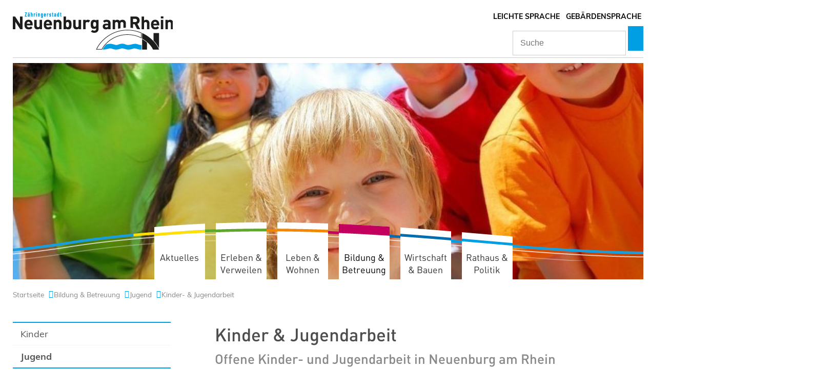

--- FILE ---
content_type: text/html;charset=UTF-8
request_url: https://www.neuenburg.de/Startseite/Bildung+_+Betreuung/kinder+_+jugendbuero.html
body_size: 64029
content:
<!DOCTYPE HTML>
<!--[if lt IE 7]><html lang="de" dir="ltr" class="no-js lt-ie9 lt-ie8 lt-ie7 ie6"> <![endif]-->
<!--[if IE 7]><html lang="de" dir="ltr" class="no-js lt-ie9 lt-ie8 ie7"> <![endif]-->
<!--[if IE 8]><html lang="de" dir="ltr" class="no-js lt-ie9 ie8"> <![endif]-->
<!--[if IE 9]><html lang="de" dir="ltr" class="no-js lt-ie10 ie9"> <![endif]-->
<!--[if gt IE 8]><!--><html lang="de" dir="ltr"> <!--<![endif]-->
<head>
<meta charset="UTF-8">
<meta name="viewport" content="width=device-width, initial-scale=1.0">
<meta name="generator" content="dvv-Mastertemplates 24.2.0.1-RELEASE">
<meta name="keywords" content="Stadt Neuenburg am Rhein, Neuenburg, DreilÃ¤ndereck, Schweiz, Frankreich">
<meta name="description" content="Kinder &amp; Jugendbüro">
<meta name="author" content="Stadt Neuenburg">
<meta name="og:title" content="Kinder- &amp; Jugendarbeit">
<meta name="og:description" content="Kinder &amp; Jugendbüro">
<meta name="og:type" content="website">
<meta name="og:locale" content="de">
<meta name="og:url" content="https://www.neuenburg.de/Startseite/Bildung+_+Betreuung/kinder-+_+jugendarbeit.html">
<meta name="geo.placename" content="Rathausplatz 5, 79395 Neuenburg am Rhein, Deutschland">
<meta name="geo.region" content="DE-BW">
<meta name="geo.position" content="47.8143784;7.56118570000001">
<meta name="ICBM" content="47.8143784,7.56118570000001">
<meta name="robots" content="index, follow">
<title>Kinder- &amp; Jugendarbeit | Stadt Neuenburg am Rhein</title>
<link rel='apple-touch-icon-precomposed' href='/site/Neuenburg/resourceCached/10.4.2.1.2/img/apple-touch-icon.png'>
<link rel='apple-touch-icon-precomposed' href='/site/Neuenburg/resourceCached/10.4.2.1.2/img/apple-touch-icon-precomposed.png'>
<link rel="shortcut icon" href="/site/Neuenburg/resourceCached/10.4.2.1.2/img/favicon.ico">
<link href="/common/js/jQuery/jquery-ui-themes/1.13.2/base/jquery-ui.css" rel="stylesheet" type="text/css">
<link href="/common/js/jQuery/external/bxSlider/jquery.bxslider.css" rel="stylesheet" type="text/css">
<link href="/site/Neuenburg/resourceCached/10.4.2.1.2/css/master.css" rel="stylesheet" type="text/css">
<link href="/site/Neuenburg/resourceCached/10.4.2.1.2/css/dvv-calendar.css" rel="stylesheet" type="text/css">
<link href="/site/Neuenburg/resourceCached/10.4.2.1.2/css/mburger/mburger.css" rel="stylesheet" type="text/css">
<link href="/site/Neuenburg/resourceCached/10.4.2.1.2/css/mmenu/mmenu.css" rel="stylesheet" type="text/css">
<link href="/site/Neuenburg/resourceCached/10.4.2.1.2/js/bxslider/jquery.bxslider.css" rel="stylesheet" type="text/css">
<link href="/common/fontawesome5/css/all.css" rel="stylesheet" type="text/css">
<script src="/site/Neuenburg/resourceCached/10.4.2.1.2/js/mburger/mburger.js" type="module"></script>
<script src="https://www.neuenburg.de/ccm19os/os19ccm/public/index.php/app.js?apiKey=efa000957cc7f178c412595574a770542b935b0b0cdba2eb&amp;domain=23c964f" referrerpolicy="origin"></script>
<script src="/common/js/jQuery/3.6.4/jquery.min.js"></script>
<script src="/common/js/jQuery/external/hoverIntent/jquery.hoverIntent.min.js"></script>
<script src="/common/js/jQuery/external/touchwipe/jquery.touchwipe.min.js"></script>
<script src="/common/js/jQuery/external/superfish/js/superfish.min.js"></script>
<script src="/common/js/jQuery/external/bxSlider/jquery.bxslider.min.js"></script>
<script src="/common/js/jQuery/external/cycle/jquery.cycle.all.js"></script>
<script src="/common/js/jQuery/external/cookie/js.cookie.js"></script>
<script src="/common/js/jQuery/jquery-ui/1.13.2_k1/jquery-ui.min.js"></script>
<script src="/common/js/jQuery/external/dvvUiDisclosure/disclosure.min.js"></script>
<script src="/site/Neuenburg/resourceCached/10.4.2.1.2/mergedScript_de.js"></script>
<script src="/site/Neuenburg/resourceCached/10.4.2.1.2/js/jquery.easing.1.3.js"></script>
<script src="/site/Neuenburg/resourceCached/10.4.2.1.2/js/mmenu/mmenu.js"></script>
<script src="/site/Neuenburg/resourceCached/10.4.2.1.2/js/mmenu/mmenu.polyfills.js"></script>
<script src="/site/Neuenburg/resourceCached/10.4.2.1.2/js/jquery.matchHeight.js"></script>
<script src="/site/Neuenburg/resourceCached/10.4.2.1.2/js/owlcarousel/owl.carousel.min.js"></script>
<script src="/site/Neuenburg/resourceCached/10.4.2.1.2/js/functions.js"></script>
<script src="/site/Neuenburg/resourceCached/10.4.2.1.2/js/bxslider/jquery.bxslider.min.js"></script>
<script src="/site/Neuenburg/resourceCached/10.4.2.1.2/js/jquery.scrollToTop.min.js"></script>
<script>
jQuery.noConflict();
jQuery(function(){jQuery('.basecontent-html-editor ul.sf-menu').superfish({ delay: 1800}); });
jQuery(function(){jQuery('#nav-top ul').superfish({ delay: 1800}); });
jQuery(function(){jQuery('.bxslider').bxSlider({ auto: true, pause: 7000, autoHover: true, easing: 'easeInCubic', speed: 2000 });});
jQuery(function(){jQuery('.slideBox').bxSlider({ auto: true, pause: 5000, autoHover: true, mode: 'fade', controls: 'false', slideSelector: 'div', speed: 3000 });});
jQuery(function(){jQuery('#toTop').scrollToTop(1000);});
jQuery(function(){jQuery('.slideshow').cycle({fx: 'fade', timeout: '2500', speed: '2500', slideExpr: '.image-inner img'}); });
jQuery(function(){jQuery('.accordion .pm-topnews').accordion({header:'.pm-head',heightStyle:'content',clearStyle:true}); });
jQuery(function(){jQuery('.presse-uebersicht').accordion({header:'.pm-head',heightStyle:'content',clearStyle:true}); });
</script>
<link href="/site/Neuenburg/resourceCached/10.4.2.1.2/css/custom.css" rel="stylesheet" type="text/css">
<link href="/site/Neuenburg/resourceCached/10.4.2.1.2/css/owlcarousel/assets/owl.carousel.min.css" rel="stylesheet" type="text/css">
<link href="/site/Neuenburg/resourceCached/10.4.2.1.2/css/support.css" rel="stylesheet" type="text/css">
</head>
<body id="node534422" class="knot_567795 body_node level3 id-home531379">
<div id="loginout">
</div>
<div class="ym-wrapper">
</div>
<div class="outer">
<div class="ym-g100">

	<header id="header" class="header">
		<!-- top-custom.vm start -->
<div class="ym-noprint">
  <ul class="ym-skiplinks">
	  <li><a class="ym-skip" href="#nav-top">Gehe zum Navigationsbereich</a></li>
		<li><a class="ym-skip" href="#main">Gehe zum Inhalt</a></li>
	</ul>
</div>
<a role="button" class="mburger mburger--collapse" id="mburger" href="#nav-top-mobile" aria-haspopup="true" aria-expanded="false" aria-controls="nav-top-mobile" aria-label="Navigation">
  <span class="burger">
    <b></b>
    <b></b>
    <b></b>
  </span>
  <span class="label">Menü</span>
</a>
<div class="logoTopLinks">
  <div class="logoTop">
	  <a href="/Startseite.html" title="Gehe zur Startseite von Neuenburg">
	    <img src="/site/Neuenburg/resourceCached/10.4.2.1.2/img/logo-icon.png" class="Logo" alt="Logo Stadt Neuenburg (Link zur Startseite)">
    </a>
	</div>
  <div class="submenuTop">
    <div class="top-flinks">
      <div class="bf-links">
        <a class="leichtesprache" href="/Startseite/service/leichte+sprache.html" title="Leichte Sprache"><i class='fa fa-book-reader'></i>Leichte Sprache</a> <a class="gebaerdensprache" href="/Startseite/service/gebaerdensprache.html" title="Gebärdensprache"><i class='fa fa-sign-language'></i>Gebärdensprache</a>
      </div>
            <div class="contrast-switcher">
      </div>
    </div>
    <div class="top-social-media">
      <a class="webcam" href="https://www.neuenburg.de/Startseite/rathaus+_+politik/Webcams.html" target="_self" aria-label="Webcam"><i class="fas fa-camera"></i></a> <a class="facebook" href="https://www.facebook.com/stadt.neuenburg.am.rhein/" target="_blank" aria-label="Facebook"><i class="fab fa-facebook"></i></a> <a class="instagram" href="https://www.instagram.com/neuenburg_am_rhein/" target="_blank" aria-label="Instagram"><i class="fab fa-instagram"></i></a>
    </div>
    <div class="top-wetter">

			  			  <a href="3985782.html" title="Wettervorhersage">
          <div class="optionalesDiv wetterSlot wetter ym-gr">
            <a id="anker568705"></a><div class="composedcontent-dvv-row subcolumns linearize-level-2" id="row_568705">
  <div id="id568706" class="ym-g100">
    <div class="subcl"><a id="anker568706"></a>
      <div class="composedcontent-dvv-column2 subrows" id="col_568706">
        <div id="id568707">
          <div><a id="anker568707"></a>
            <article class="composedcontent-dvv-box boxborder block_568707" id="cc_568707">
              <div id="boxid3919549" class="boxChild"></div>
            </article>
          </div>
        </div>
      </div>
    </div>
  </div>
</div>
          </div>
			  </a>
			      </div>
      <div class="topsearch">
        <form name="search" class="c-quicksearch noprint" action="/site/Neuenburg/search/534422/quickSearchResult.html" method="GET" role="search">
  <div class="c-quicksearch__inner">
    <input type="search" name="query" class="c-quicksearch__input" placeholder="Suche" aria-label="Suche" onFocus="if(this.value == this.defaultValue){this.value = '';}">
    <button class="c-quicksearch__button" type="submit" role="button" aria-label="Suche starten"><i class="fa fa-search"></i></button>
  </div>
</form>      </div>
		</div>
</div>
<div class="ym-wrapper headerimg">




		  		  <div class="optionalesDiv topSlot">
		  <a id="anker640709"></a><div class="composedcontent-dvv-row subcolumns linearize-level-2" id="row_640709">
  <div id="id640710" class="ym-g100">
    <div class="subcl"><a id="anker640710"></a>
      <div class="composedcontent-dvv-column2 subrows" id="col_640710">
        <div id="id640711">
          <div><a id="anker640711"></a>
            <article class="composedcontent-dvv-box boxborder block_640711" id="cc_640711">
              <div id="boxid640713" class="boxChild"><figure class="basecontent-image image" id="anker640713"><div class='image-inner' id='img_640713'><img alt="Kinder in bunten T-Shirts, ein Kind lächet im Vordergrund in die Kamera. " src="/site/Neuenburg/get/params_E-1610234871/640713/fam_titel_09.jpg"></div></figure></div>
            </article>
          </div>
        </div>
      </div>
    </div>
  </div>
</div>
		  </div>
</div>
<div class="FlyerNavi">
	<div class="ym-wrapper">

		<div class="ym-g100 topnav">
			<nav class="ym-hlist" id="nav-top">
				<ul class="ym-vlist nav_531379 ebene1">
 <li class="nav_567771 ebene1 hasChild child_1"><a href="/Startseite/Aktuelles/stadtnachrichten.html">Aktuelles</a>
  <ul class="nav_567771 ebene2">
   <li class="nav_4956856 ebene2 child_1"><a href="https://www.neuenburg-touristik.de/850-jahre/imagefilm" rel="external noopener" target="_blank" title="Imagefilm">Imagefilm</a></li>
   <li class="nav_532089 ebene2 child_2"><a href="/Startseite/Aktuelles/Stadtzeitung.html">Stadtzeitung</a></li>
   <li class="nav_535348 ebene2 hasChild child_3"><a href="/Startseite/Aktuelles/veranstaltungen.html">Veranstaltungen</a></li>
   <li class="nav_3744873 ebene2 child_4"><a href="/Startseite/Aktuelles/wochenmarkt.html">Wochenmarkt</a></li>
   <li class="nav_532069 ebene2 child_5"><a href="/Startseite/Aktuelles/Stellenangebote.html">Stellenangebote</a></li>
   <li class="nav_535596 ebene2 hasChild child_6"><a href="/Startseite/Aktuelles/ausschreibungen.html">Ausschreibungen</a></li>
   <li class="nav_585778 ebene2 child_7"><a href="/585778.html">Vermietungen und Verpachtungen</a></li>
   <li class="nav_533642 ebene2 child_8"><a href="/Startseite/Aktuelles/notruftafel.html">Notruftafel</a></li>
   <li class="nav_4112043 ebene2 child_9"><a href="https://www.ninobility.com/Sponsor/1_41456/" rel="external noopener" target="_blank" title="Sponsorenfahrzeug">Sponsorenfahrzeug</a></li>
   <li class="nav_569991 ebene2 child_10"><a href="/Startseite/Aktuelles/stadtnachrichten.html">Stadtnachrichten</a></li>
   <li class="nav_3985782 ebene2 child_11"><a href="/Startseite/Aktuelles/wetter+meteogroup.html">Wetter</a></li>
   <li class="nav_4217981 ebene2 child_12"><a href="/Startseite/Aktuelles/stoermeldung+defekte+strassenbeleuchtung.html">Störmeldung defekte Straßenbeleuchtung</a></li>
   <li class="nav_4923051 ebene2 child_13"><a href="/Startseite/Aktuelles/nepomukfest+2025+-+faq.html">Nepomukfest 2025 - FAQ </a></li>
  </ul></li>
 <li class="nav_534934 ebene1 hasChild child_2"><a href="/Startseite/Tourismus.html">Erleben &amp; Verweilen</a>
  <ul class="nav_534934 ebene2">
   <li class="nav_535166 ebene2 child_14"><a href="https://tportal.tomas.travel/neuenburg/ukv?reset=1" rel="external noopener" target="_blank">Unterkünfte</a></li>
   <li class="nav_535246 ebene2 child_2"><a href="/Startseite/Tourismus/essen+und+trinken.html">Essen und Trinken</a></li>
   <li class="nav_535170 ebene2 child_3"><a href="https://www.neuenburg-touristik.de/aktivurlaub" rel="external noopener" target="_blank">Freizeitangebote</a></li>
   <li class="nav_533838 ebene2 hasChild child_4"><a href="/Startseite/Tourismus/Museum+fuer+Stadtgeschichte.html">Museum für Stadtgeschichte</a></li>
   <li class="nav_535476 ebene2 child_5"><a href="https://www.neuenburg-touristik.de/aktivurlaub/ausflugsziele" rel="external noopener" target="_blank">Ausflugsziele</a></li>
   <li class="nav_4847567 ebene2 child_6"><a href="https://www.neuenburg-touristik.de/850-jahre" rel="external noopener" target="_blank" title="JubilÃ¤um 2025">Jubiläum 2025</a></li>
   <li class="nav_4764407 ebene2 child_7"><a href="/Startseite/Tourismus/archaeologischer+rundweg.html">Archäologischer Rundweg</a></li>
  </ul></li>
 <li class="nav_567783 ebene1 hasChild child_3"><a href="/Startseite/leben+_+wohnen/Stadtportrait.html">Leben &amp; Wohnen</a>
  <ul class="nav_567783 ebene2">
   <li class="nav_533678 ebene2 hasChild child_8"><a href="/Startseite/leben+_+wohnen/Stadtportrait.html">Stadtportrait</a></li>
   <li class="nav_4538712 ebene2 hasChild child_2"><a href="/Startseite/leben+_+wohnen/sicherheit+und+ordnung.html">Sicherheit und Ordnung</a></li>
   <li class="nav_534814 ebene2 hasChild child_3"><a href="/534814.html">Klimaschutz</a></li>
   <li class="nav_533790 ebene2 hasChild child_4"><a href="/Startseite/leben+_+wohnen/Mensch+und+Natur.html">Mensch und Natur</a></li>
   <li class="nav_534874 ebene2 hasChild child_5"><a href="/Startseite/leben+_+wohnen/mobil.html">Mobilität und Verkehr</a></li>
   <li class="nav_585821 ebene2 child_6"><a href="/Startseite/leben+_+wohnen/kinder+und+jugendliche.html">Kinder und Jugendliche</a></li>
   <li class="nav_4516781 ebene2 child_7"><a href="/Startseite/leben+_+wohnen/trauungen.html">Trauungen</a></li>
   <li class="nav_534454 ebene2 hasChild child_8"><a href="/Startseite/leben+_+wohnen/Familien.html">Familien</a></li>
   <li class="nav_3867119 ebene2 child_9"><a href="/3867119.html">Inklusion</a></li>
   <li class="nav_585833 ebene2 hasChild child_10"><a href="/Startseite/leben+_+wohnen/aelter+werden.html">Älter werden</a></li>
   <li class="nav_534478 ebene2 hasChild child_11"><a href="/Startseite/leben+_+wohnen/Sozialberatung.html">Soziales und Kirchen</a></li>
   <li class="nav_3925195 ebene2 child_12"><a href="/Startseite/leben+_+wohnen/zusammenleben+und+integration.html">Zusammenleben und Integration</a></li>
   <li class="nav_571913 ebene2 hasChild child_13"><a href="/Startseite/leben+_+wohnen/bewegung+und+sport.html">Bewegung und Sport</a></li>
   <li class="nav_4307417 ebene2 hasChild child_14"><a href="/4307417.html">Bäder</a></li>
   <li class="nav_534542 ebene2 hasChild child_15"><a href="/Startseite/leben+_+wohnen/vereine.html">Vereine</a></li>
   <li class="nav_592137 ebene2 child_16"><a href="/Startseite/leben+_+wohnen/Friedhoefe.html">Friedhöfe</a></li>
   <li class="nav_4816079 ebene2 hasChild child_17"><a href="/4816079.html">Tigermücke</a></li>
  </ul></li>
 <li class="nav_567795 ebene1 hasChild currentParent child_4"><a href="/Startseite/Bildung+_+Betreuung.html">Bildung &amp; Betreuung</a>
  <ul class="nav_567795 ebene2">
   <li class="nav_534242 ebene2 hasChild child_18"><a href="/Startseite/Bildung+_+Betreuung/Kleinkinder.html">Kinder</a></li>
   <li class="nav_4469781 ebene2 hasChild currentParent child_2"><a href="/Startseite/Bildung+_+Betreuung/jugend.html">Jugend</a></li>
   <li class="nav_534122 ebene2 hasChild child_3"><a href="/Startseite/Bildung+_+Betreuung/Schulen.html">Schulen</a></li>
   <li class="nav_4411365 ebene2 child_4"><a href="/Startseite/Bildung+_+Betreuung/betreuungs-_+schul-+und+spielplatzfinder.html">Betreuungs-, Schul- und Spielplatzfinder</a></li>
   <li class="nav_4212506 ebene2 child_5"><a href="/Startseite/Bildung+_+Betreuung/Bildungshaus.html">Bildungshaus</a></li>
   <li class="nav_534178 ebene2 child_6"><a href="/596914.html" target="_blank">Volkshochschule</a></li>
   <li class="nav_534074 ebene2 child_7"><a href="http://bibliotheken.komm.one/neuenburg/" rel="external noopener" target="_blank">Stadtbibliothek</a></li>
   <li class="nav_534230 ebene2 child_8"><a href="http://www.musikschule-markgraeflerland.de/" rel="external noopener" target="_blank" title="Musikschule Markgräflerland">Musikschule</a></li>
  </ul></li>
 <li class="nav_535520 ebene1 hasChild child_5"><a href="/Startseite/wirtschaft+bauen/Wirtschaftsstandort.html">Wirtschaft &amp; Bauen</a>
  <ul class="nav_535520 ebene2">
   <li class="nav_535524 ebene2 hasChild child_9"><a href="/Startseite/wirtschaft+bauen/Wirtschaftsstandort.html">Wirtschaftsstandort</a></li>
   <li class="nav_535550 ebene2 hasChild child_2"><a href="/Startseite/wirtschaft+bauen/wirtschaftsfoerderung.html">Wirtschaftsförderung</a></li>
   <li class="nav_533718 ebene2 child_3"><a href="/Startseite/wirtschaft+bauen/Vermietungen+und+Verpachtungen.html">Vermietungen und Verpachtungen</a></li>
   <li class="nav_607215 ebene2 child_4"><a href="/Startseite/wirtschaft+bauen/bauplaetze.html">Bauplätze</a></li>
   <li class="nav_533766 ebene2 child_5"><a href="/Startseite/wirtschaft+bauen/Bauberatung+und+Baurecht.html">Bauberatung und Baurecht</a></li>
   <li class="nav_533746 ebene2 hasChild child_6"><a href="/Startseite/wirtschaft+bauen/Bebauungsplaene_Flaechennutzungsplan.html">Bebauungspläne/Flächennutzungsplan</a></li>
   <li class="nav_533698 ebene2 child_7"><a href="/Startseite/Aktuelles/ausschreibungen.html">Ausschreibungen</a></li>
   <li class="nav_3105542 ebene2 child_8"><a href="/Startseite/wirtschaft+bauen/wasserversorgung+und+oeffentliche+abwasserbeseitigung.html">Wasserversorgung und öffentliche Abwasserbeseitigung</a></li>
   <li class="nav_4221421 ebene2 child_9"><a href="/Startseite/wirtschaft+bauen/aufgrabungen.html">Aufgrabungen</a></li>
  </ul></li>
 <li class="nav_531384 ebene1 hasChild child_6"><a href="/Startseite/rathaus+_+politik/Buergerservice.html">Rathaus &amp; Politik</a>
  <ul class="nav_531384 ebene2">
   <li class="nav_531921 ebene2 hasChild child_10"><a href="/Startseite/rathaus+_+politik/Buergerservice.html">Bürgerservice</a></li>
   <li class="nav_633300 ebene2 child_2"><a href="/Startseite/rathaus+_+politik/Steuern_+Gebuehren+und+Abgaben.html">Steuern, Gebühren und Abgaben</a></li>
   <li class="nav_585852 ebene2 hasChild child_3"><a href="/Startseite/rathaus+_+politik/veranstaltungsraeume.html">Veranstaltungsräume</a></li>
   <li class="nav_572350 ebene2 hasChild child_4"><a href="/Startseite/rathaus+_+politik/Politische+Organe.html">Politische Organe</a></li>
   <li class="nav_572362 ebene2 hasChild child_5"><a href="/Startseite/rathaus+_+politik/Wahlen.html">Wahlen</a></li>
   <li class="nav_532065 ebene2 hasChild child_6"><a href="/Startseite/rathaus+_+politik/Buergerbeteiligung.html">Bürgerbeteiligung</a></li>
   <li class="nav_533814 ebene2 hasChild child_7"><a href="/Startseite/rathaus+_+politik/Deutsch-franzoesische+Kooperationen.html">Partnerschaften</a></li>
   <li class="nav_534558 ebene2 child_8"><a href="/Startseite/rathaus+_+politik/Webcams.html">Webcams</a></li>
   <li class="nav_4064814 ebene2 child_9"><a href="/Startseite/rathaus+_+politik/ratsinformationssystem.html">Ratsinformationssystem</a></li>
   <li class="nav_4741766 ebene2 child_10"><a href="/Startseite/rathaus+_+politik/satzungen.html">Satzungen</a></li>
  </ul></li>
</ul>
			</nav>
		</div>
	</div>
</div>
<div class="FlyerNaviMobile">
	<nav class="nav-top-mobile" id="nav-top-mobile">
<ul class="mobile-navigation3">
 <li><a href="/Startseite/Aktuelles/stadtnachrichten.html">Aktuelles</a>
  <ul>
   <li><a href="https://www.neuenburg-touristik.de/850-jahre/imagefilm" rel="external noopener" target="_blank" title="Imagefilm">Imagefilm</a></li>
   <li><a href="/Startseite/Aktuelles/Stadtzeitung.html">Stadtzeitung</a></li>
   <li><a href="/Startseite/Aktuelles/veranstaltungen.html">Veranstaltungen</a>
    <ul>
     <li><a href="/Startseite/Aktuelles/kinoprogramm+stadthaus.html">Kinoprogramm Stadthaus</a></li>
     <li><a href="/Startseite/Aktuelles/selbsteintrag_veranstaltungen.html">Selbsteintrag Veranstaltungen</a></li>
    </ul></li>
   <li><a href="/Startseite/Aktuelles/wochenmarkt.html">Wochenmarkt</a></li>
   <li><a href="/Startseite/Aktuelles/Stellenangebote.html">Stellenangebote</a></li>
   <li><a href="/Startseite/Aktuelles/ausschreibungen.html">Ausschreibungen</a>
    <ul>
     <li><a href="/Startseite/Aktuelles/vergebene+auftraege.html">Vergebene Aufträge</a></li>
     <li><a href="/Startseite/Aktuelles/beabsichtigte+vergabeverfahren.html">Beabsichtigte Vergabeverfahren</a></li>
    </ul></li>
   <li><a href="/585778.html">Vermietungen und Verpachtungen</a></li>
   <li><a href="/Startseite/Aktuelles/notruftafel.html">Notruftafel</a></li>
   <li><a href="https://www.ninobility.com/Sponsor/1_41456/" rel="external noopener" target="_blank" title="Sponsorenfahrzeug">Sponsorenfahrzeug</a></li>
   <li><a href="/Startseite/Aktuelles/stadtnachrichten.html">Stadtnachrichten</a></li>
   <li><a href="/Startseite/Aktuelles/wetter+meteogroup.html">Wetter</a></li>
   <li><a href="/Startseite/Aktuelles/stoermeldung+defekte+strassenbeleuchtung.html">Störmeldung defekte Straßenbeleuchtung</a></li>
   <li><a href="/Startseite/Aktuelles/nepomukfest+2025+-+faq.html">Nepomukfest 2025 - FAQ </a></li>
  </ul></li>
 <li><a href="/Startseite/Tourismus.html">Erleben &amp; Verweilen</a>
  <ul>
   <li><a href="https://tportal.tomas.travel/neuenburg/ukv?reset=1" rel="external noopener" target="_blank">Unterkünfte</a></li>
   <li><a href="/Startseite/Tourismus/essen+und+trinken.html">Essen und Trinken</a></li>
   <li><a href="https://www.neuenburg-touristik.de/aktivurlaub" rel="external noopener" target="_blank">Freizeitangebote</a></li>
   <li><a href="/Startseite/Tourismus/Museum+fuer+Stadtgeschichte.html">Museum für Stadtgeschichte</a>
    <ul>
     <li><a href="/Startseite/Tourismus/museumspass.html">Museumspass</a></li>
     <li><a href="/Startseite/Tourismus/oeffentliche+fuehrungen.html">Öffentliche Führungen</a></li>
     <li><a href="/Startseite/Tourismus/Archaeologische+Ausgrabungen.html">Archäologische Ausgrabungen</a></li>
     <li><a href="/533846.html">Zeittafel</a></li>
     <li><a href="/Startseite/Tourismus/persoenlichkeiten.html">Persönlichkeiten</a></li>
     <li><a href="/Startseite/Tourismus/stadtsiegel.html">Stadtsiegel</a></li>
     <li><a href="/Startseite/Tourismus/stadtgeschichte.html">Stadtgeschichte</a>
      <ul>
       <li><a href="/Startseite/Tourismus/bertholdturm-aussichtsfenster_geschichte+neuenburg+am+rhein.html">Bertholdturm-Aussichtsfenster/Geschichte Neuenburg am Rhein </a></li>
       <li><a href="/Startseite/Tourismus/bertholdturm-aussichtsfenster_neuenburg+am+rhein+im+21_+jahrhundert.html">Bertholdturm-Aussichtsfenster/Neuenburg am Rhein im 21. Jahrhundert</a></li>
      </ul></li>
    </ul></li>
   <li><a href="https://www.neuenburg-touristik.de/aktivurlaub/ausflugsziele" rel="external noopener" target="_blank">Ausflugsziele</a></li>
   <li><a href="https://www.neuenburg-touristik.de/850-jahre" rel="external noopener" target="_blank" title="JubilÃ¤um 2025">Jubiläum 2025</a></li>
   <li><a href="/Startseite/Tourismus/archaeologischer+rundweg.html">Archäologischer Rundweg</a></li>
  </ul></li>
 <li><a href="/Startseite/leben+_+wohnen/Stadtportrait.html">Leben &amp; Wohnen</a>
  <ul>
   <li><a href="/Startseite/leben+_+wohnen/Stadtportrait.html">Stadtportrait</a>
    <ul>
     <li><a href="/Startseite/leben+_+wohnen/grissheim.html">Grißheim</a></li>
     <li><a href="/Startseite/leben+_+wohnen/steinenstadt.html">Steinenstadt</a></li>
     <li><a href="/Startseite/leben+_+wohnen/zienken.html">Zienken</a></li>
     <li><a href="/1614337.html">Museum für Stadtgeschichte</a>
      <ul>
       <li><a href="/531379_567783_533678_1614337_4212986.html">Museumspass</a></li>
       <li><a href="/531379_567783_533678_1614337_4213006.html">Öffentliche Führungen</a></li>
       <li><a href="/531379_567783_533678_1614337_1477591.html">Archäologische Ausgrabungen</a></li>
       <li><a href="/531379_567783_533678_1614337_533846.html">Zeittafel</a></li>
       <li><a href="/531379_567783_533678_1614337_533850.html">Persönlichkeiten</a></li>
       <li><a href="/531379_567783_533678_1614337_533842.html">Stadtsiegel</a></li>
       <li><a href="/531379_567783_533678_1614337_4411991.html">Stadtgeschichte</a>
        <ul>
         <li><a href="/531379_567783_533678_1614337_4411991_4554901.html">Bertholdturm-Aussichtsfenster/Geschichte Neuenburg am Rhein </a></li>
         <li><a href="/531379_567783_533678_1614337_4411991_4554913.html">Bertholdturm-Aussichtsfenster/Neuenburg am Rhein im 21. Jahrhundert</a></li>
        </ul></li>
      </ul></li>
    </ul></li>
   <li><a href="/Startseite/leben+_+wohnen/sicherheit+und+ordnung.html">Sicherheit und Ordnung</a>
    <ul>
     <li><a href="/Startseite/leben+_+wohnen/polizeiverordnung.html">Polizeiverordnung</a></li>
     <li><a href="/Startseite/leben+_+wohnen/gestaltungskonzept.html">Gestaltungskonzept</a></li>
     <li><a href="/Startseite/leben+_+wohnen/parkraumbewirtschaftungskonzept.html">Parkraumbewirtschaftungskonzept</a></li>
     <li><a href="/Startseite/leben+_+wohnen/anzeigenformular+ordnungswidrigkeiten.html">Anzeigenformular Ordnungswidrigkeiten</a></li>
    </ul></li>
   <li><a href="/534814.html">Klimaschutz</a>
    <ul>
     <li><a href="/Startseite/leben+_+wohnen/gesetze+und+verordnungen.html">Gesetze und Verordnungen</a></li>
     <li><a href="/Startseite/leben+_+wohnen/Foerderprogramme.html">Förderprogramme</a></li>
     <li><a href="/Startseite/leben+_+wohnen/Kommunale+Projekte.html">Energiebezogene Projekte</a>
      <ul>
       <li><a href="/Startseite/leben+_+wohnen/energieversorgung.html">Energieversorgung</a></li>
       <li><a href="/Startseite/leben+_+wohnen/Strassenbeleuchtung.html">Straßenbeleuchtung</a></li>
       <li><a href="/Startseite/leben+_+wohnen/gebaeudeenergieberatung.html">Gebäudeenergieberatung</a></li>
       <li><a href="/Startseite/leben+_+wohnen/staedtebauliche+klimaschutzrichtlinien.html">Städtebauliche Klimaschutzrichtlinien</a></li>
      </ul></li>
     <li><a href="/Startseite/leben+_+wohnen/sanierungswelle.html">Sanierungswelle</a>
      <ul>
       <li><a href="/Startseite/leben+_+wohnen/individuell+und+kostenlose+beratungsangebote.html">Individuell und kostenlose Beratungsangebote</a></li>
      </ul></li>
    </ul></li>
   <li><a href="/Startseite/leben+_+wohnen/Mensch+und+Natur.html">Mensch und Natur</a>
    <ul>
     <li><a href="/Startseite/leben+_+wohnen/insektenhotels.html">Insektenhotels</a></li>
     <li><a href="/Startseite/leben+_+wohnen/renaturierungen.html">Renaturierungen</a></li>
     <li><a href="/Startseite/leben+_+wohnen/baumschutzsatzung.html">Baumschutzsatzung</a></li>
     <li><a href="/Startseite/leben+_+wohnen/hochwassergefahrenkarte.html">Hochwassergefahrenkarte</a></li>
     <li><a href="/Startseite/leben+_+wohnen/tiere+in+der+stadt.html">Tiere in der Stadt</a>
      <ul>
       <li><a href="/Startseite/leben+_+wohnen/ameisen.html">Ameisen</a></li>
      </ul></li>
    </ul></li>
   <li><a href="/Startseite/leben+_+wohnen/mobil.html">Mobilität und Verkehr</a>
    <ul>
     <li><a href="/Startseite/leben+_+wohnen/mobilitaetsberatung.html">Mobilitätsberatung</a></li>
     <li><a href="/Startseite/leben+_+wohnen/nahmobilitaetskonzept.html">Nahmobilitätskonzept</a></li>
     <li><a href="/Startseite/leben+_+wohnen/radstation+am+rathaus.html">Radstation am Rathaus</a></li>
     <li><a href="/Startseite/leben+_+wohnen/radstation+am+bahnhof.html">Radstation am Bahnhof</a></li>
     <li><a href="/Startseite/leben+_+wohnen/laermaktionsplan.html">Lärmaktionsplan</a></li>
     <li><a href="/Startseite/leben+_+wohnen/verkehrssicherheitskampagne.html">Verkehrssicherheitskampagne</a></li>
     <li><a href="/Startseite/leben+_+wohnen/parkhaus+am+rheintor.html">Parkhaus am Rheintor</a></li>
    </ul></li>
   <li><a href="/Startseite/leben+_+wohnen/kinder+und+jugendliche.html">Kinder und Jugendliche</a></li>
   <li><a href="/Startseite/leben+_+wohnen/trauungen.html">Trauungen</a></li>
   <li><a href="/Startseite/leben+_+wohnen/Familien.html">Familien</a>
    <ul>
     <li><a href="/534470.html">Ermäßigungen für Familien</a></li>
    </ul></li>
   <li><a href="/3867119.html">Inklusion</a></li>
   <li><a href="/Startseite/leben+_+wohnen/aelter+werden.html">Älter werden</a>
    <ul>
     <li><a href="/642743.html">Altenwerk</a></li>
    </ul></li>
   <li><a href="/Startseite/leben+_+wohnen/Sozialberatung.html">Soziales und Kirchen</a>
    <ul>
     <li><a href="/Startseite/leben+_+wohnen/Sozialberatung.html">Sozialberatung</a></li>
     <li><a href="/Startseite/leben+_+wohnen/buergerstiftung.html">Bürgerstiftung</a></li>
     <li><a href="/Startseite/leben+_+wohnen/seniorenzentrum+edith-stein-haus.html">Seniorenzentrum Edith-Stein-Haus</a></li>
     <li><a href="/Startseite/leben+_+wohnen/Caritas-Pflegedienst.html">Caritas-Pflegedienst</a></li>
     <li><a href="/Startseite/leben+_+wohnen/Caritas+Haus-+und+Familienpflege.html">Caritas Haus- und Familienpflege</a></li>
     <li><a href="/Startseite/leben+_+wohnen/Altenwerk.html">Altenwerk</a></li>
     <li><a href="/Startseite/leben+_+wohnen/Deutsches+Rotes+Kreuz.html">Deutsches Rotes Kreuz</a></li>
     <li><a href="/Startseite/leben+_+wohnen/fluechtlinge+und+migration.html">Flüchtlinge und Migration</a></li>
     <li><a href="/Startseite/leben+_+wohnen/Weitere+Einrichtungen.html">Weitere Hilfsangebote</a></li>
    </ul></li>
   <li><a href="/Startseite/leben+_+wohnen/zusammenleben+und+integration.html">Zusammenleben und Integration</a></li>
   <li><a href="/Startseite/leben+_+wohnen/bewegung+und+sport.html">Bewegung und Sport</a>
    <ul>
     <li><a href="/Startseite/leben+_+wohnen/yoga+_+movement+event+r_h_einflow.html">Yoga &amp; Movement Event R(h)einFlow</a>
      <ul>
       <li><a href="/Startseite/leben+_+wohnen/kinderprogramm.html">Kinderprogramm</a></li>
       <li><a href="/Startseite/leben+_+wohnen/mitwirkende.html">Mitwirkende</a></li>
      </ul></li>
     <li><a href="/Startseite/leben+_+wohnen/sportangebote.html">Sportangebote</a>
      <ul>
       <li><a href="/Startseite/leben+_+wohnen/selbsteintrag.html">Selbsteintrag</a></li>
      </ul></li>
     <li><a href="/Startseite/leben+_+wohnen/FIT+in+der+Natur.html">FIT in der Natur</a></li>
    </ul></li>
   <li><a href="/4307417.html">Bäder</a>
    <ul>
     <li><a href="/Startseite/leben+_+wohnen/hallenbad.html">Hallenbad </a></li>
     <li><a href="/4997927.html">Sport- und Freizeitbad Steinenstadt</a></li>
    </ul></li>
   <li><a href="/Startseite/leben+_+wohnen/vereine.html">Vereine</a>
    <ul>
     <li><a href="/Startseite/leben+_+wohnen/vereine-selbsteintrag.html">Selbsteintrag Vereine</a></li>
    </ul></li>
   <li><a href="/Startseite/leben+_+wohnen/Friedhoefe.html">Friedhöfe</a></li>
   <li><a href="/4816079.html">Tigermücke</a>
    <ul>
     <li><a href="/Startseite/leben+_+wohnen/tigermuecken+bekaempfen.html">Tigermücken bekämpfen</a></li>
     <li><a href="/Startseite/leben+_+wohnen/steckbrief+tigermuecke.html">Steckbrief Tigermücke</a></li>
     <li><a href="/Startseite/leben+_+wohnen/die+buergerinitiative.html">Die Bürgerinitiative</a></li>
     <li><a href="/Startseite/leben+_+wohnen/aktivitaeten+2024_2025.html">Aktivitäten 2024/2025</a></li>
    </ul></li>
  </ul></li>
 <li class="currentParent"><a href="/Startseite/Bildung+_+Betreuung.html">Bildung &amp; Betreuung</a>
  <ul>
   <li><a href="/Startseite/Bildung+_+Betreuung/Kleinkinder.html">Kinder</a>
    <ul>
     <li><a href="/Startseite/Bildung+_+Betreuung/Kleinkinder.html">Kleinkinder</a>
      <ul>
       <li><a href="/Startseite/Bildung+_+Betreuung/Spielgruppen.html">Spielgruppen</a></li>
      </ul></li>
     <li><a href="/Startseite/Bildung+_+Betreuung/Tageseltern.html">Kindertagespflege</a></li>
     <li><a href="/Startseite/Bildung+_+Betreuung/Kindergaerten.html">Kindertagesstätten allgemeine Informationen</a></li>
     <li><a href="/Startseite/Bildung+_+Betreuung/Krippen+auf+einen+Blick.html">Krippen auf einen Blick</a></li>
     <li><a href="/Startseite/Bildung+_+Betreuung/Kindergaerten+auf+einen+Blick.html">Kindergärten auf einen Blick</a></li>
     <li><a href="/Startseite/Bildung+_+Betreuung/zentrale+vormerkung.html">Zentrale Vormerkung</a></li>
     <li><a href="/Startseite/Bildung+_+Betreuung/aktionswoche+kinderschutz+-+kinderrechte.html">Aktionswoche Kinderschutz - Kinderrechte</a></li>
    </ul></li>
   <li class="currentParent"><a href="/Startseite/Bildung+_+Betreuung/jugend.html">Jugend</a>
    <ul>
     <li class="current"><a aria-current="page" class="active" href="/Startseite/Bildung+_+Betreuung/kinder-+_+jugendarbeit.html">Kinder- &amp; Jugendarbeit</a></li>
     <li><a href="/Startseite/Bildung+_+Betreuung/kindersommer.html">Kindersommer</a></li>
     <li><a href="/Startseite/Bildung+_+Betreuung/jugendtreffs.html">Jugendtreffs in den Ortsteilen</a></li>
     <li><a href="/4470333.html">Jugendrat</a></li>
    </ul></li>
   <li><a href="/Startseite/Bildung+_+Betreuung/Schulen.html">Schulen</a>
    <ul>
     <li><a href="/Startseite/Bildung+_+Betreuung/Vorschulkinder.html">Vorschulklasse (GFK)</a></li>
     <li><a href="/Startseite/Bildung+_+Betreuung/Grundschule+Rheinschule.html">Grundschule Rheinschule</a></li>
     <li><a href="/Startseite/Bildung+_+Betreuung/Mathias-von-Neuenburg-Schule.html">Mathias-von-Neuenburg-Schule</a></li>
     <li><a href="http://www.kreisgymnasium-neuenburg.de/" rel="external noopener" target="_blank" title="Kreisgymnasium Neuenburg">Kreisgymnasium Neuenburg</a></li>
     <li><a href="/Startseite/Bildung+_+Betreuung/Randzeitbetreuung.html">Schulische Betreuung</a>
      <ul>
       <li><a href="/Startseite/Bildung+_+Betreuung/Randzeitbetreuung.html">Schulkindbetreuung Rheinschule</a></li>
       <li><a href="/Startseite/Bildung+_+Betreuung/schulkindbetreuung+mathias-von-neuenburg+schule.html">Schulkindbetreuung Mathias-von-Neuenburg Schule</a></li>
       <li><a href="/Startseite/Bildung+_+Betreuung/Ferienbetreuung.html">Ferienbetreuung</a></li>
      </ul></li>
     <li><a href="/Startseite/Bildung+_+Betreuung/schulsozialarbeit.html">Schulsozialarbeit</a></li>
    </ul></li>
   <li><a href="/Startseite/Bildung+_+Betreuung/betreuungs-_+schul-+und+spielplatzfinder.html">Betreuungs-, Schul- und Spielplatzfinder</a></li>
   <li><a href="/Startseite/Bildung+_+Betreuung/Bildungshaus.html">Bildungshaus</a></li>
   <li><a href="/596914.html" target="_blank">Volkshochschule</a></li>
   <li><a href="http://bibliotheken.komm.one/neuenburg/" rel="external noopener" target="_blank">Stadtbibliothek</a></li>
   <li><a href="http://www.musikschule-markgraeflerland.de/" rel="external noopener" target="_blank" title="Musikschule Markgräflerland">Musikschule</a></li>
  </ul></li>
 <li><a href="/Startseite/wirtschaft+bauen/Wirtschaftsstandort.html">Wirtschaft &amp; Bauen</a>
  <ul>
   <li><a href="/Startseite/wirtschaft+bauen/Wirtschaftsstandort.html">Wirtschaftsstandort</a>
    <ul>
     <li><a href="/Startseite/wirtschaft+bauen/Handelsstandort.html">Handelsstandort</a></li>
     <li><a href="/Startseite/wirtschaft+bauen/Neuenburg+in+Zahlen.html">Neuenburg in Zahlen</a></li>
     <li><a href="/Startseite/wirtschaft+bauen/Lage.html">Lage</a></li>
     <li><a href="/Startseite/wirtschaft+bauen/Unternehmen+am+Ort.html">Unternehmen am Ort</a></li>
    </ul></li>
   <li><a href="/Startseite/wirtschaft+bauen/wirtschaftsfoerderung.html">Wirtschaftsförderung</a>
    <ul>
     <li><a href="/Startseite/wirtschaft+bauen/Investoren.html">Investoren</a></li>
     <li><a href="/Startseite/wirtschaft+bauen/Industrie-+und+Gewerbeflaechen.html">Industrie- und Gewerbeflächen</a></li>
    </ul></li>
   <li><a href="/Startseite/wirtschaft+bauen/Vermietungen+und+Verpachtungen.html">Vermietungen und Verpachtungen</a></li>
   <li><a href="/Startseite/wirtschaft+bauen/bauplaetze.html">Bauplätze</a></li>
   <li><a href="/Startseite/wirtschaft+bauen/Bauberatung+und+Baurecht.html">Bauberatung und Baurecht</a></li>
   <li><a href="/Startseite/wirtschaft+bauen/Bebauungsplaene_Flaechennutzungsplan.html">Bebauungspläne/Flächennutzungsplan</a>
    <ul>
     <li><a href="/Startseite/wirtschaft+bauen/Bebauungsplaene+im+Verfahren.html">Bebauungspläne im Verfahren</a></li>
     <li><a href="/Startseite/wirtschaft+bauen/Bebauungsplaene+allgemein.html">Bebauungspläne allgemein</a></li>
     <li><a href="/Startseite/wirtschaft+bauen/flaechennutzungsplaene+im+verfahren.html">Flächennutzungspläne im Verfahren</a></li>
     <li><a href="/Startseite/wirtschaft+bauen/flaechennutzungsplan+allgemein.html">Flächennutzungsplan allgemein</a></li>
    </ul></li>
   <li><a href="/Startseite/Aktuelles/ausschreibungen.html">Ausschreibungen</a></li>
   <li><a href="/Startseite/wirtschaft+bauen/wasserversorgung+und+oeffentliche+abwasserbeseitigung.html">Wasserversorgung und öffentliche Abwasserbeseitigung</a></li>
   <li><a href="/Startseite/wirtschaft+bauen/aufgrabungen.html">Aufgrabungen</a></li>
  </ul></li>
 <li><a href="/Startseite/rathaus+_+politik/Buergerservice.html">Rathaus &amp; Politik</a>
  <ul>
   <li><a href="/Startseite/rathaus+_+politik/Buergerservice.html">Bürgerservice</a>
    <ul>
     <li><a href="/Startseite/rathaus+_+politik/Buergerbuero.html">Bürgerbüro</a>
      <ul>
       <li><a href="/Startseite/rathaus+_+politik/Ortsverwaltungen.html">Ortsverwaltungen</a></li>
       <li><a href="/Startseite/rathaus+_+politik/Stadtsouvenirs.html">Stadtsouvenirs</a></li>
      </ul></li>
     <li><a href="/Startseite/rathaus+_+politik/eBuergerservice.html">eBürgerservice</a>
      <ul>
       <li><a href="/Startseite/rathaus+_+politik/fundbuero+-+online.html">Fundbüro - Online</a></li>
       <li><a href="/Startseite/rathaus+_+politik/owi.html">Online-Anhörung OWI 21</a></li>
      </ul></li>
     <li><a href="/Startseite/rathaus+_+politik/Anregungen+_+Stoermeldungen.html">Anregungen &amp; Störmeldungen</a></li>
     <li><a href="/Startseite/rathaus+_+politik/Abfall+_+saubere+Stadt.html">Abfall &amp; saubere Stadt</a></li>
     <li><a href="/Startseite/rathaus+_+politik/Einsichtsstelle+Grundbuch.html">Einsichtsstelle Grundbuch</a></li>
     <li><a href="/Startseite/rathaus+_+politik/bodenrichtwerte.html">Bodenrichtwerte</a></li>
     <li><a href="/Startseite/rathaus+_+politik/Ortsuebliche+Vergleichsmiete.html">Mietspiegel</a></li>
     <li><a href="/Startseite/rathaus+_+politik/Mitarbeiterverzeichnis.html">Mitarbeiterverzeichnis</a></li>
    </ul></li>
   <li><a href="/Startseite/rathaus+_+politik/Steuern_+Gebuehren+und+Abgaben.html">Steuern, Gebühren und Abgaben</a></li>
   <li><a href="/Startseite/rathaus+_+politik/veranstaltungsraeume.html">Veranstaltungsräume</a>
    <ul>
     <li><a href="/Startseite/rathaus+_+politik/stadthaus.html">Stadthaus Neuenburg am Rhein</a>
      <ul>
       <li><a href="/Startseite/rathaus+_+politik/zaehringersaal.html">Zähringersaal</a></li>
       <li><a href="/Startseite/rathaus+_+politik/staufersaal.html">Staufersaal</a></li>
       <li><a href="/Startseite/rathaus+_+politik/habsburgersaal.html">Habsburgersaal</a></li>
       <li><a href="/Startseite/rathaus+_+politik/kino.html">Kino im Stadthaus</a></li>
      </ul></li>
     <li><a href="/Startseite/rathaus+_+politik/baselstabhalle.html">Baselstabhalle Steinenstadt</a></li>
     <li><a href="/Startseite/rathaus+_+politik/dorfgemeinschaftshalle.html">Dorfgemeinschaftshalle Zienken</a></li>
     <li><a href="/Startseite/rathaus+_+politik/rheinhalle.html">Rheinhalle Grißheim</a></li>
     <li><a href="/Startseite/rathaus+_+politik/gemeindesaal_st_martin.html">Gemeindesaal St. Martin Steinenstadt</a></li>
     <li><a href="/Startseite/rathaus+_+politik/gemeindesaal+zienken.html">Gemeindesaal Zienken</a></li>
     <li><a href="/Startseite/rathaus+_+politik/alemannensaal.html">Alemannensaal Grißheim</a></li>
    </ul></li>
   <li><a href="/Startseite/rathaus+_+politik/Politische+Organe.html">Politische Organe</a>
    <ul>
     <li><a href="/Startseite/rathaus+_+politik/Gemeinderat.html">Gemeinderat</a>
      <ul>
       <li><a href="/Startseite/rathaus+_+politik/Sitzungstermine.html">Sitzungstermine</a></li>
       <li><a href="/Startseite/rathaus+_+politik/Tagesordnung.html">Tagesordnung</a></li>
       <li><a href="/Startseite/rathaus+_+politik/Beschluesse.html">Beschlüsse</a></li>
      </ul></li>
     <li><a href="/Startseite/rathaus+_+politik/Ausschuesse.html">Ausschüsse</a></li>
     <li><a href="/Startseite/rathaus+_+politik/ortschaftsrat+grissheim.html">Ortschaftsrat Grißheim</a>
      <ul>
       <li><a href="/Startseite/rathaus+_+politik/sitzunstermine.html">Sitzunstermine</a></li>
       <li><a href="/4930342.html">Tagesordnung</a></li>
       <li><a href="/4930370.html">Beschlüsse</a></li>
      </ul></li>
     <li><a href="/4930120.html">Ortschaftsrat Steinenstadt</a>
      <ul>
       <li><a href="/4930236.html">Sitzungstermine</a></li>
       <li><a href="/4930247.html">Tagesordnung</a></li>
       <li><a href="/4930258.html">Beschlüsse</a></li>
      </ul></li>
     <li><a href="/Startseite/rathaus+_+politik/Buergermeister.html">Bürgermeister</a></li>
    </ul></li>
   <li><a href="/Startseite/rathaus+_+politik/Wahlen.html">Wahlen</a>
    <ul>
     <li><a href="/Startseite/rathaus+_+politik/europa-+und+kommunalwahl+2024.html">Europa- und Kommunalwahl 2024</a></li>
    </ul></li>
   <li><a href="/Startseite/rathaus+_+politik/Buergerbeteiligung.html">Bürgerbeteiligung</a>
    <ul>
     <li><a href="/Startseite/rathaus+_+politik/Zukunftswerkstaetten.html">Zukunftswerkstätten</a></li>
    </ul></li>
   <li><a href="/Startseite/rathaus+_+politik/Deutsch-franzoesische+Kooperationen.html">Partnerschaften</a>
    <ul>
     <li><a href="/Startseite/rathaus+_+politik/Deutsch-franzoesische+Kooperationen.html">Deutsch-französische Kooperationen</a></li>
     <li><a href="/Startseite/rathaus+_+politik/Zaehringer.html">Zähringer</a>
      <ul>
       <li><a href="/Startseite/rathaus+_+politik/bertholdturm-aussichtsplattform_+informationstext+zaehringerstaedte.html">Bertholdturm-Aussichtsplattform: Informationstext Zähringerstädte </a></li>
      </ul></li>
     <li><a href="http://www.habsburger.net" rel="external noopener" target="_blank" title="Die Welt der Habsburger">Habsburger</a></li>
    </ul></li>
   <li><a href="/Startseite/rathaus+_+politik/Webcams.html">Webcams</a></li>
   <li><a href="/Startseite/rathaus+_+politik/ratsinformationssystem.html">Ratsinformationssystem</a></li>
   <li><a href="/Startseite/rathaus+_+politik/satzungen.html">Satzungen</a></li>
  </ul></li>
</ul>
	</nav>
</div>
<!-- top-custom.vm end -->		<div class="wayhome noprint ym-wrapper"><span class="wayhome">
<span class="nav_531379"><a href="/Startseite.html">Startseite</a></span>
<span class="nav_567795"><a href="/Startseite/Bildung+_+Betreuung.html">Bildung &amp; Betreuung</a></span>
<span class="nav_4469781"><a href="/Startseite/Bildung+_+Betreuung/jugend.html">Jugend</a></span>
<span class="nav_534422 current"><a aria-current="page" class="active" href="/Startseite/Bildung+_+Betreuung/kinder-+_+jugendarbeit.html">Kinder- &amp; Jugendarbeit</a></span>
</span>
</div>
	</header>
	<div id="main" class="main ym-clearfix" role="main">
	  <div class="ym-wrapper">
		<div class="ym-column">
		  <div class="ym-col1">
			<div class="ym-cbox">
<nav class="nav-outer">
<nav class="ym-vlist ym-noprint">



			<ul class="ym-vlist">
 <li><a href="/Startseite/Bildung+_+Betreuung/Kleinkinder.html">Kinder</a></li>
 <li class="currentParent"><a href="/Startseite/Bildung+_+Betreuung/jugend.html">Jugend</a>
  <ul>
   <li class="current"><a aria-current="page" class="active" href="/Startseite/Bildung+_+Betreuung/kinder-+_+jugendarbeit.html">Kinder- &amp; Jugendarbeit</a></li>
   <li><a href="/Startseite/Bildung+_+Betreuung/kindersommer.html">Kindersommer</a></li>
   <li><a href="/Startseite/Bildung+_+Betreuung/jugendtreffs.html">Jugendtreffs in den Ortsteilen</a></li>
   <li><a href="/4470333.html">Jugendrat</a></li>
  </ul></li>
 <li><a href="/Startseite/Bildung+_+Betreuung/Schulen.html">Schulen</a></li>
 <li><a href="/Startseite/Bildung+_+Betreuung/betreuungs-_+schul-+und+spielplatzfinder.html">Betreuungs-, Schul- und Spielplatzfinder</a></li>
 <li><a href="/Startseite/Bildung+_+Betreuung/Bildungshaus.html">Bildungshaus</a></li>
 <li><a href="/596914.html" target="_blank">Volkshochschule</a></li>
 <li><a href="http://bibliotheken.komm.one/neuenburg/" rel="external noopener" target="_blank">Stadtbibliothek</a></li>
 <li><a href="http://www.musikschule-markgraeflerland.de/" rel="external noopener" target="_blank" title="Musikschule Markgräflerland">Musikschule</a></li>
</ul>
</nav></nav>




			</div>
		  </div>
		  			<div class="ym-col2 ym-col2wide">
		  			  <div class="ym-cbox">
				<!-- content-custom.vm start -->
<a id="pageTop"></a>
<section id="content">
<a id="anker591217"></a><article class="composedcontent-standardseite-neuenburg block_591217" id="cc_591217">
  <h1 class="basecontent-headline" id="anker591225">Kinder &amp; Jugendarbeit</h1>

  <h2 class="basecontent-sub-heading" id="anker1060812">Offene Kinder- und Jugendarbeit in Neuenburg am Rhein</h2>

  <p class="basecontent-line-break-text" id="anker5082022"><span class="align-left">Die Offene Kinder- und Jugendarbeit ist zuständig für alle Belange junger Menschen aus Neuenburg am Rhein. Wir vertreten ihre Interessen, fördern Beteiligung und Mitbestimmung und arbeiten eng mit Schulen, Vereinen und weiteren Partnern zusammen. Die Jugendarbeit ist Anlaufstelle, Begleiterin und Unterstützerin für alle junge Menschen in unserer Stadt.</span><span class="align-left"><br></span><span class="align-left">Unser Ziel ist es, junge Menschen zu stärken, ihre Fähigkeiten sichtbar zu machen und sie auf ihrem Weg zu begleiten - offen, wertschätzend und auf Augenhöhe.</span><span class="align-left"><br></span><span class="align-left"><strong>Unser Angebot beinhaltet:</strong></span><span class="align-left"><br></span><span class="align-left"><strong>Die Jugendräume</strong></span><span class="align-left">Wir schaffen offene Treffpunkte in den Stadtteilen, bieten Räume für Begegnung, Austausch, Kreativität und Freizeitgestaltung an. Das ganze ist niedrigschwellig, freiwillig und kostenfrei!</span><span class="align-left"><br></span><span class="align-left"><strong>Die Beratung</strong></span><span class="align-left">Auch bieten wir eine Beratungsstelle für alle Lebenslagen: Du hast persönliche Sorgen, schulische Herausforderungen, familiäre Themen oder Fragen zur Zukunft? Dann sprich gerne mit uns darüber.</span><span class="align-left">Das ganze  ist vertraulich und wird natürlich an niemanden weitergegeben.</span><span class="align-left"><br></span><span class="align-left"><strong>Die pädagogischen Werkstätten</strong></span><span class="align-left">Unsere vielfältigen Werkstattangebote laden zum Mitmachen und Ausprobieren ein.</span><span class="align-left"><br></span><span class="align-left">Dazu gehören unter anderem:</span><span class="align-left"><br></span><span class="align-left">&#183;eine Medienwerkstatt (z. B. Film, Audio, Social Media),</span><span class="align-left">&#183;eine Naturwerkstatt mit praktischen und erlebnisorientierten Angeboten,</span><span class="align-left">&#183;kreative Formate wie Poetry Slam, Schreiben, Musik und weitere Kunst- und</span><span class="align-left"> Kulturprojekte.</span><span class="align-left"><br></span><span class="align-left">Oder du hast eigene Ideen, die du umsetzen möchtest? Lass sie uns zusammen anpacken!</span></p>
</article>
<div class="clear"><br><a href="#pageTop" class="goPageTop noprint">Zum Seitenanfang</a></div>
</section>



			  			  <div class="optionalesDiv tabsSlot">
			  <a id="anker5075693"></a><div class="composedcontent-dvv-row subcolumns linearize-level-2" id="row_5075693">
  <div id="id5075694" class="ym-g100">
    <div class="subcl"><a id="anker5075694"></a>
      <div class="composedcontent-dvv-column2 subrows" id="col_5075694">
        <div id="id5075695">
          <div><a id="anker5075695"></a>
            <article class="composedcontent-dvv-box boxborder block_5075695" id="cc_5075695">
              <div id="boxid5075729" class="boxChild"></div>
              <div id="boxid5075731" class="boxChild"><a id="anker5075731"></a>
<div class="basecontent-dvv-service-bw-einzelner-kontakt" id="id5075731">
 <!-- PluginKontakt -->
<div>
    <div class="kopf"></div>
    <div class="rumpf">
        <div class="bwKontakt id6132433">
<div class="vCard"> <!-- mt-contact -->
    <div class="vCardLink"><a aria-label="Adresse in mein Adressbuch übernehmen" class="vCard" href="/site/Neuenburg/data/5075731/cached/vcard.vcf?key=0.lolk1t3n31" rel="nofollow" target="_blank"><img alt="Adresse in mein Adressbuch übernehmen" class="border0" src="/site/Neuenburg/resourceCached/10.4.2.1.2/img/links/vCard.png"></a></div>
    <div class="kopf">
        <div class="fn">
                                    <span class="given-name">Raphael </span> <span
                class="family-name">Kunz</span></div>
                    <div class="position"><p>Sozialarbeiter</p></div>
            </div>
    <div class="rumpf">






                    <div class="mail">
                                    <span class="bez">E-Mail</span>
                    <span class="value"><a class="email" href="mailto:Raphael.Kunz@neuenburg.de">Raphael.Kunz@neuenburg.de</a></span>
                                                </div>
                            <div class="tel">
                <span class="bez">Telefon</span>
                <span class="value"><span class="tel">+49 151 56442402</span></span>
            </div>
                            </div>
            <div class="gebaeude"><span class="bez">Geb&auml;ude</span>
            <span class="value">Offenes Kinder- und Jugendbüro</span></div>
                     <div class="infotext"><p>Offenes Kinder- und Jugendbüro</p></div>
    </div> <!-- /mt-contact -->
                </div>
    </div>
</div><!-- /PluginKontakt -->
</div>
</div>
              <div id="boxid5075732" class="boxChild"><a id="anker5075732"></a>
<div class="basecontent-dvv-service-bw-einzelner-kontakt" id="id5075732">
 <!-- PluginKontakt -->
<div>
    <div class="kopf"></div>
    <div class="rumpf">
        <div class="bwKontakt id6012816">
<div class="vCard"> <!-- mt-contact -->
    <div class="vCardLink"><a aria-label="Adresse in mein Adressbuch übernehmen" class="vCard" href="/site/Neuenburg/data/5075732/cached/vcard.vcf?key=0.wbed163n32" rel="nofollow" target="_blank"><img alt="Adresse in mein Adressbuch übernehmen" class="border0" src="/site/Neuenburg/resourceCached/10.4.2.1.2/img/links/vCard.png"></a></div>
    <div class="kopf">
        <div class="fn">
                                    <span class="given-name">Wolfgang</span> <span
                class="family-name">Gerbig</span></div>
                    <div class="position"><p>Schulsozialarbeit</p></div>
            </div>
    <div class="rumpf">






                    <div class="mail">
                                    <span class="bez">E-Mail</span>
                    <span class="value"><a class="email" href="mailto:wolfgang.gerbig@neuenburg.de">wolfgang.gerbig@neuenburg.de</a></span>
                                                </div>
                                    <div class="tel mobile">
                <span class="bez">Mobiltelefon</span>
                <span class="value"><span class="mobile">+49 172 9957097</span></span>
            </div>
                    </div>
            <div class="gebaeude"><span class="bez">Geb&auml;ude</span>
            <span class="value">Mathias-von-Neuenburg Schule, Realschule</span></div>
                     <div class="infotext"><p>Kinder &amp; Jugendbüro</p>
<p>Mathias-von-Neuenburg Schule, Realschule</p>
<p>&nbsp;</p>
<p>&nbsp;</p></div>
    </div> <!-- /mt-contact -->
                </div>
    </div>
</div><!-- /PluginKontakt -->
</div>
</div>
              <div id="boxid5075730" class="boxChild"></div>
            </article>
          </div>
        </div>
      </div>
    </div>
  </div>
</div>
			  </div>
<!-- content-custom.vm end -->
			  </div>
		    </div>
		  		</div>
	  </div>
	</div>
  <footer role="contentinfo" id="footer" class="footer">
    <div class="ym-wrapper">
    <div class="ym-wbox">
      <!-- bottom-custom.vm start -->
<div class="ym-grid ym-noprint">

	<div class="bottomTop">
		<div class="ym-g100">

				<div class="ym-g25 ym-gl navigation" style="display:none">


							<h2>Navigation</h2>
								<div class="vlist nav_footer noprint">
								<ul class="ym-vlist nav_531379 ebene1">
 <li class="nav_567771 ebene1 hasChild child_1"><a href="/Startseite/Aktuelles/stadtnachrichten.html">Aktuelles</a></li>
 <li class="nav_534934 ebene1 hasChild child_2"><a href="/Startseite/Tourismus.html">Erleben &amp; Verweilen</a></li>
 <li class="nav_567783 ebene1 hasChild child_3"><a href="/Startseite/leben+_+wohnen/Stadtportrait.html">Leben &amp; Wohnen</a></li>
 <li class="nav_567795 ebene1 hasChild currentParent child_4"><a href="/Startseite/Bildung+_+Betreuung.html">Bildung &amp; Betreuung</a></li>
 <li class="nav_535520 ebene1 hasChild child_5"><a href="/Startseite/wirtschaft+bauen/Wirtschaftsstandort.html">Wirtschaft &amp; Bauen</a></li>
 <li class="nav_531384 ebene1 hasChild child_6"><a href="/Startseite/rathaus+_+politik/Buergerservice.html">Rathaus &amp; Politik</a></li>
</ul>
											</div>
				</div>
							<div class="optionalesDiv bottomSlot">
				<a id="anker568041"></a><div class="composedcontent-dvv-row subcolumns linearize-level-2 v-row--4x25" id="row_568041">
  <div id="id4103659" class="ym-g25 ym-gl">
    <div class="subcl"><a id="anker4103659"></a>
      <div class="composedcontent-dvv-column2 subrows" id="col_4103659">
        <div id="id4103660">
          <div><a id="anker4103660"></a>
            <article class="composedcontent-dvv-box boxborder block_4103660" id="cc_4103660">
              <div id="boxid4103661" class="boxChild">
                <h2 class="basecontent-sub-heading" id="anker4103661">Navigation</h2>
              </div>
              <div id="boxid4103662" class="boxChild">
                <div class="basecontent-list align-left" id="anker4103662">
                  <ul><li><a class="internerLink" href="/Startseite/Aktuelles/stadtnachrichten.html" title="Aktuelles">Aktuelles</a></li><li><a class="internerLink" href="/Startseite/Tourismus.html" title="Erleben &amp; Verweilen">Erleben &amp; Verweilen</a></li><li><a class="internerLink" href="/Startseite/leben+_+wohnen/Stadtportrait.html" title="Leben &amp; Wohnen">Leben &amp; Wohnen</a></li><li><a class="internerLink" href="/Startseite/Bildung+_+Betreuung.html" title="Bildung &amp; Betreuung">Bildung &amp; Betreuung</a></li><li><a class="internerLink" href="/Startseite/wirtschaft+bauen/Wirtschaftsstandort.html" title="Wirtschaft &amp; Bauen">Wirtschaft &amp; Bauen</a></li><li><a class="internerLink" href="/Startseite/rathaus+_+politik/Buergerservice.html" title="Rathaus &amp; Politik">Rathaus &amp; Politik</a></li></ul>
                </div>
              </div>
            </article>
          </div>
        </div>
      </div>
    </div>
  </div>
  <div id="id568042" class="ym-g25 ym-gl">
    <div class="subc"><a id="anker568042"></a>
      <div class="composedcontent-dvv-column2 subrows" id="col_568042">
        <div id="id568043">
          <div><a id="anker568043"></a>
            <article class="composedcontent-dvv-box boxborder block_568043" id="cc_568043">
              <div id="boxid568045" class="boxChild">
                <h2 class="basecontent-sub-heading" id="anker568045">Service</h2>
              </div>
              <div id="boxid568055" class="boxChild">
                <div class="basecontent-list align-left" id="anker568055">
                  <ul><li><a class="internerLink" href="/Startseite/service/Anfahrt+und+Stadtplan.html" title="Anfahrt und Stadtplan">Anfahrt und Stadtplan</a></li><li><a class="internerLink" href="/Startseite/service/Impressum.html" title="Impressum ">Impressum</a></li><li><a class="internerLink" href="/Startseite/service/datenschutz.html" title="Datenschutz">Datenschutz</a></li><li><a class="internerLink" href="/Startseite/Aktuelles/notruftafel.html" title="Notruftafel">Im Notfall</a></li></ul>
                </div>
              </div>
            </article>
          </div>
        </div>
      </div>
    </div>
  </div>
  <div id="id568048" class="ym-g25 ym-gl">
    <div class="subc"><a id="anker568048"></a>
      <div class="composedcontent-dvv-column2 subrows" id="col_568048">
        <div id="id568049">
          <div><a id="anker568049"></a>
            <article class="composedcontent-dvv-box boxborder block_568049" id="cc_568049">
              <div id="boxid568051" class="boxChild">
                <h2 class="basecontent-sub-heading" id="anker568051">Adresse</h2>
              </div>
              <div id="boxid568053" class="boxChild">
                <p class="basecontent-line-break-text" id="anker568053">Stadt Neuenburg am Rhein<br>Rathausplatz 5<br>79395 Neuenburg am Rhein<br>Telefon: +49(0)7631-791-0<br>Fax: +49(0)7631-791-222<br><a class="mailLink neuFensterLink" href="mailto:stadtverwaltung@neuenburg.de" target="_blank" title="stadtverwaltung@neuenburg.de">E-Mail senden</a></p>

              </div>
            </article>
          </div>
        </div>
      </div>
    </div>
  </div>
  <div id="id568069" class="ym-g25 ym-gr">
    <div class="subcr"><a id="anker568069"></a>
      <div class="composedcontent-dvv-column2 subrows" id="col_568069">
        <div id="id568070">
          <div><a id="anker568070"></a>
            <article class="composedcontent-dvv-box boxborder block_568070" id="cc_568070">
              <div id="boxid568079" class="boxChild">
                <h2 class="basecontent-sub-heading" id="anker568079">Öffnungszeiten</h2>
              </div>
              <div id="boxid4114401" class="boxChild">
                <p class="basecontent-line-break-text" id="anker4114401"><strong>Servicezeiten des Rathauses und der Tourist-Information für den Publikumsverkehr </strong><br><br><u><strong>Rathaus:</strong></u><br> <br><span class="align-left"><strong>Montag bis Freitag    </strong>08.30 - 12.00 Uhr</span><br><span class="align-left"><strong>Montag </strong>                       14.00 - 16.00 Uhr</span><br><strong>Mittwoch    </strong>                 14.00 - 18.00 Uhr<br><br>Individuelle Terminvereinbarungen sind erwünscht und auch außerhalb der Servicezeiten möglich.<br> <br><strong>Telefonzentrale:</strong> <a class="telLink neuFensterLink" href="tel:07631/%20791-0" target="_blank" title="07631/ 791-0">07631/ 791-0</a><br><br><strong>E-Mail:</strong> <a class="mailLink" href="mailto:stadtverwaltung@neuenburg.de">stadtverwaltung@neuenburg.de</a><br> <br> <br><u><strong>Neuenburg am Rhein Touristik:</strong></u><br><br><strong>Montag bis Freitag   </strong>10.00 - 12.00 Uhr und 14.00 - 16.00 Uhr<br><br><strong>Telefon: </strong><a class="telLink neuFensterLink" href="tel:07631/%20791-283" target="_blank" title="07631/ 791-283">07631/ 791-283</a><br><br><strong>E-Mail: </strong><a class="mailLink neuFensterLink" href="mailto:touristik@neuenburg.de" target="_blank" title="touristik@neuenburg.de">touristik@neuenburg.de</a><br><br><strong>Sie erreichen das Rathaus und die Tourist-Information bequem per Fahrrad, mit öffentlichen Verkehrsmitteln sowie mit dem PKW. Parkmöglichkeiten finden Sie im 4-Minuten entfernten Parkhaus am Rheintor (Kronenrain 1).</strong></p>

              </div>
            </article>
          </div>
        </div>
      </div>
    </div>
  </div>
</div>
				</div>
		</div>
	</div>
	<div class="bottomDown">
    <div class="footerLinks">
        <ul>
<li><a href="/Startseite/service/Impressum.html" title="Impressum">Impressum</a></li>
<li><a href="/Startseite/service/datenschutz.html" title="Datenschutz">Datenschutz</a></li>
<li><a href="/Startseite/service/barrierefreiheit.html" title="Barrierefreiheit">Barrierefreiheit</a></li>
<li><span class="cookie" title="Öffne Cookie Manager"><a onclick='CCM.openWidget();return false;' href='#' data-type='web' data-href='#'>Cookies</a></span></li>
</ul>
    </div>
    <div class="footerCopyright">&copy; 2014 - 2026&nbsp; | Stadt Neuenburg am Rhein</div>
    <div class="footerIcons">
      <ul>
       <li id="printpage"><a href="javascript:void(0);" onclick="return openWin1('|/site/Neuenburg/print/534422/Lde/index.html|cmsFunctions|scrollbars=yes,status=no,toolbar=no,location=no,directories=no,resizable=yes,menubar=no,width=600,height=650,top=50,left=50|')" title="Seite drucken">
       <i class="fa fa-print"></i></a></li>
       <li id="sendpage"><a href="/site/Neuenburg/recommend/534422/Lde/index.html" title="Seite empfehlen"><i class="fa fa-share-square-o"></i></a></li>
       <li id="siteup"><a href="#top" title="zur&uuml;ck nach oben"><i class="fa fa-chevron-circle-up"></i></a></li>
      </ul>
    </div>
  </div>
<a href="#top" id="toTop" title="Zurück zum Seitenanfang gehen" aria-label="Zurück zum Seitenanfang gehen"><i class="fa fa-chevron-circle-up"></i></a>
<script type="text/javascript">
  jQuery(document).ready(function(){
    if (jQuery(".closedtabs").length != 0) {
      jQuery('.closedtabs').tabs({collapsible: true, active: false})};
  })
</script>
<!-- bottom-custom.vm end -->
    </div>
    </div>
  </footer>
</div>
</div>
<script src="/site/Neuenburg/data/534422/tracking/tracking.js"></script>
<script async defer src="https://statistik.kivbf.de/piwik/piwik.js"></script>
<noscript><img alt="" src="https://statistik.kivbf.de/piwik/piwik.php?idsite=109&amp;action_name=Deutsch%20/%20Bildung%20%26%20Betreuung%20/%20Jugend%20/%20Kinder-%20%26%20Jugendarbeit%20534422"></noscript>
</body>
</html><!--
  copyright Komm.ONE
  node       531379/567795/4469781/534422 Kinder Jugendarbeit
  locale     de Deutsch
  server     cms05_cms05-n1
  duration   299 ms
-->


--- FILE ---
content_type: text/css;charset=UTF-8
request_url: https://www.neuenburg.de/site/Neuenburg/resourceCached/10.4.2.1.2/css/master.css
body_size: 191
content:
/**
 * dvv-Mastertemplates
 * Ã¤uÃerer Rahmen fÃ¼r alle CSS ausser den "overrides"
 */
@import url(layout.css);    /* YAML4 */
@import url(dvv-Base.css);  /* Basis-CSS */
@import url(custom-base.css);  /* Kunden-CSS, 1. Teil */


--- FILE ---
content_type: text/css;charset=UTF-8
request_url: https://www.neuenburg.de/site/Neuenburg/resourceCached/10.4.2.1.2/css/custom-base.css
body_size: 197
content:
/**
 * RZ- und Kundenspezifisch - 1. Teil
 */
body { background: #fff; }
iframe { border: 0 }

/* JQuery UI datepicker */
.ui-datepicker .ui-datepicker-week-end a
{
  background-color: #ffe;
}
.ui-datepicker .special a
{
  background-color: #ede;
}
.ui-datepicker .holiday a
{
  color: red;
  background-color: #ffe;
}





--- FILE ---
content_type: text/javascript;charset=UTF-8
request_url: https://www.neuenburg.de/site/Neuenburg/resourceCached/10.4.2.1.2/js/functions.js
body_size: 2192
content:
jQuery(document).ready(function() {
	jQuery("ul").removeClass("removeme");
	RemoveUIclass();
	window.setTimeout(RemoveUIclass, 1000);
	window.setTimeout(equalHeight, 1000);

	equalHeight();

});

function RemoveUIclass() {
	if (jQuery(".body_print").length != 0) {
		jQuery("*").removeClass (function (index, css) {
    		return (css.match (/(^|\s)ui-\S+/g) || []).join(' ');
		});
		jQuery('.closedtabs div').show();
		jQuery('.pm-content').css( "display", "block" );
		jQuery('.toggle_container').css( "display", "block" );
	}
}
		



function equalHeight() {
	jQuery('.teaser .ym-g33').matchHeight({ property: 'min-height' });
	jQuery('.teaser .ym-g50').matchHeight({ property: 'min-height' });
	jQuery('.composedcontent-rubriktopnews .pm-meldung .pm-head').matchHeight({ property: 'min-height' });
	jQuery('.composedcontent-rubriktopnews .pm-meldung .pm-content').not( ".top-news .composedcontent-rubriktopnews .pm-meldung .pm-content" ).matchHeight({ property: 'min-height', byRow: false });
	jQuery('.composedcontent-rubriktopnews .pm-meldung .pm-content .pm-anreisser').not( ".top-news .composedcontent-rubriktopnews .pm-meldung .pm-content .pm-anreisser" ).matchHeight({ property: 'min-height', byRow: false });
	jQuery('.composedcontent-rubriktopnews .pm-meldung').not( ".top-news .composedcontent-rubriktopnews .pm-meldung" ).matchHeight({ property: 'min-height' });

	/* VK Startseite */
	jQuery('.zmBox .date').matchHeight({ property: 'min-height' });
	jQuery('.zmBox h2').matchHeight({ property: 'min-height' });
	jQuery('.zmBox .description').matchHeight({ property: 'min-height' });
}

jQuery(document).ready(function(){
	jQuery(".home .Veranstaltungen .zmBox .rumpf").owlCarousel({
		loop:false,
		margin:20,
		dots:false,
		slideSpeed: 300,
		paginationSpeed: 500,
		nav:true,
		responsive:{
			0:{
				items:1
			},
			600:{
				items:2
			},
			800:{
				items:3
			},
			1000:{
				items:4
			},
			1300:{
				items:6
			},
			1600:{
				items:6
			}
		}
	})
  });


  jQuery(document).ready(function(){
	jQuery(".home .news_klein_inner").owlCarousel({
		loop:false,
		margin:20,
		dots:false,
		slideSpeed: 300,
		paginationSpeed: 500,
		nav:true,
		responsive:{
			0:{
				items:1
			},
			600:{
				items:2
			},
			800:{
				items:3
			},
			1000:{
				items:4
			},
			1300:{
				items:4
			},
			1600:{
				items:4
			}
		}
	})
  });


/*		
var num = 73; //number of pixels before modifying styles

jQuery(window).bind('scroll', function () {
    if (jQuery(window).scrollTop() > num) {
        jQuery('.LogoNavi').addClass('fixed-nav');
    } else {
        jQuery('.LogoNavi').removeClass('fixed-nav');
    }
});

*/


/* --------------------------
    MMenu Einbindung
-------------------------- */
var linkBarrierefreiheit, linkDatenschutz, linkGebaerdensprache, linkLeichteSprache, linkImpressum, contrastSwitch

document.addEventListener("DOMContentLoaded", function (event) {
	linkLeichteSprache = jQuery(".bf-links a.leichtesprache").attr('href');
	linkGebaerdensprache = jQuery(".bf-links a.gebaerdensprache").attr('href');
	contrastSwitch = jQuery(".contrast-switcher")[0].outerHTML;
	linkImpressum = jQuery(".footerLinks a[title='Impressum']").attr('href');
	linkDatenschutz = jQuery(".footerLinks a[title='Datenschutz']").attr('href');
	linkBarrierefreiheit = jQuery(".footerLinks a[title='Barrierefreiheit']").attr('href');
    new Mmenu("#nav-top-mobile", {

      //options
      extensions: ["position-right", "pagedim-black", "shadow-page", "theme-white", "border-full"],
      setSelected: true,
	  keyboardNavigation: {
		enable: true,
		enhance: true
	  },
      "navbars": [{
          "position": "top",
          "content": ["<a href='/531379' title='Gehe zur Startseite von Neuenburg'><img class='mm-logo' src='/site/Neuenburg/resourceCached/10.0.7/img/logo-icon.png' alt='Logo Stadt Neuenburg (Link zur Startseite)' /></a>"],
        },
        {
          "position": "top",
		  "content": ['<div id=\'mmenu-search\' class=\'mmenu-search\'><form name=\'search\' action=\'/site/Neuenburg/search/531379/Lde/index.html\' class=\'c-quicksearch noprint\' method=\'get\' role=\'search\'><input type=\'search\' name=\'query\' class=\'c-quicksearch__input\' placeholder=\'Suche\'><button class=\'c-quicksearch__button\' type=\'submit\' role=\'button\' aria-label=\'Suche starten\'><i class=\'fa fa-search\'></i></button></form></div>'],
		},
		,
		{
			"position": "bottom",
			"content": ["<div class=\'mmenu-footer-v2\'><a class='facebook' href='/Webcams.html' target='_self'><i class='fas fa-camera'></i> Webcam</a><a class='facebook' href='https://www.facebook.com/stadt.neuenburg.am.rhein/' target='_blank'><i class='fab fa-facebook'></i> Facebook</a> <a class='instagram' href='https://www.instagram.com/neuenburg_am_rhein/' target='_blank'><i class='fab fa-instagram'></i> Instagram</a></div>"],
		  },
		{
			"position": "bottom",
			"content": ["<div class=\'mmenu-footer\'><a class='leichtesprache' href='" + linkLeichteSprache + "/'><i class='fa fa-book-reader'></i>Leichte Sprache</a> <a class='gebaerdensprache' href='" + linkGebaerdensprache + "/'>Gebärdensprache</a> " + contrastSwitch + "</div>"],
		  }
      ]


    }, {
      // configuration
      offCanvas: {
        clone: true,
        pageNodetype: "mm-wrap"
      }
    });
  }





);

// '<div class=\'mmenu-footer\'><a href=\'\' title=\'Impressum">Impressum</a> </div>'
// | <a href="https://www.neuenburg.de/datenschutz.html" title="Datenschutz">Datenschutz</a> | <a href="https://www.neuenburg.de/datenschutz.html" title="Barrierefreiheit">Barrierefreiheit</a> | <a class="flink" href="/site/Neuenburg/sitemap/531379/Lde/index.html" rel="nofollow" title="Zur Inhaltsübersicht/Sitemap">Inhalt</a>

// <div class="contrast-switcher">
// <a class="active" href="/531379.html?contrast=" rel="nofollow"><span class="kontrast-normal" title="Ändere Kontrasteinstellungen auf Normaler Kontrast"><i class="fa fa-adjust"></i>Kontrast</span></a> <a href="/531379.html?contrast=BW" rel="nofollow"><span class="kontrast-inverse" title="Ändere Kontrasteinstellungen auf Schwarze Schrift auf weißem Grund"><i class="fa fa-adjust"></i>Kontrast</span></a>

//Kontrastschalter switch erkennen
jQuery(document).ready(function() {
	if (jQuery.cookie('contrast') === ''){
		console.log('not set')
		jQuery('body').removeClass('contrast-BW')
	} 
	else if (jQuery.cookie('contrast') === 'BW'){
		console.log('set')
		jQuery('body').addClass('contrast-BW')
	}
});


--- FILE ---
content_type: text/javascript
request_url: https://www.neuenburg.de/site/Neuenburg/data/534422/tracking/tracking.js
body_size: 281
content:
try
{
var _paq = _paq || [];
_paq.push(['setVisitorCookieTimeout','604800']);
_paq.push(['setReferralCookieTimeout','604800']);
_paq.push(['setTrackerUrl','https://statistik.kivbf.de/piwik/piwik.php']);
_paq.push(['setSiteId',109]);;
_paq.push(['trackPageView']);
_paq.push(['setDocumentTitle',"Deutsch / Bildung \u0026 Betreuung / Jugend / Kinder- \u0026 Jugendarbeit 534422"]);
_paq.push(['enableLinkTracking']);
} catch(err) {}
